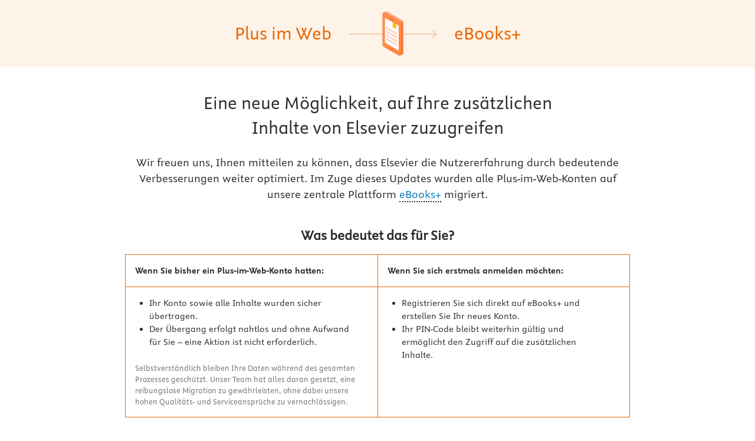

--- FILE ---
content_type: text/html
request_url: https://plus-im-web.de/9783437230622/skelettradiologie
body_size: 541
content:
<!doctype html>
<html lang="de">
  <head>
    <meta charset="UTF-8" />
    <meta name="tdm-reservation" content="1" />
    <meta name="tdm-policy" content="https://www.elsevier.com/tdm/tdmrep-policy.json" />
    <link rel="icon" href="/favicons/favicon.ico" />
    <link
      rel="apple-touch-icon-precomposed"
      sizes="57x57"
      href="/favicons/apple-touch-icon-57x57.png"
    />
    <link
      rel="apple-touch-icon-precomposed"
      sizes="114x114"
      href="/favicons/apple-touch-icon-114x114.png"
    />
    <link
      rel="apple-touch-icon-precomposed"
      sizes="72x72"
      href="/favicons/apple-touch-icon-72x72.png"
    />

    <link
      rel="apple-touch-icon-precomposed"
      sizes="144x144"
      href="/favicons/apple-touch-icon-144x144.png"
    />
    <link
      rel="apple-touch-icon-precomposed"
      sizes="60x60"
      href="/favicons/apple-touch-icon-60x60.png"
    />
    <link
      rel="apple-touch-icon-precomposed"
      sizes="120x120"
      href="/favicons/apple-touch-icon-120x120.png"
    />
    <link
      rel="apple-touch-icon-precomposed"
      sizes="76x76"
      href="/favicons/apple-touch-icon-76x76.png"
    />
    <link
      rel="apple-touch-icon-precomposed"
      sizes="152x152"
      href="/favicons/apple-touch-icon-152x152.png"
    />
    <link rel="icon" type="image/png" href="/favicons/favicon-196x196.png" sizes="196x196" />
    <link rel="icon" type="image/png" href="/favicons/favicon-96x96.png" sizes="96x96" />
    <link rel="icon" type="image/png" href="/favicons/favicon-32x32.png" sizes="32x32" />
    <link rel="icon" type="image/png" href="/favicons/favicon-16x16.png" sizes="16x16" />
    <link rel="icon" type="image/png" href="/favicons/favicon-128.png" sizes="128x128" />

    <meta name="application-name" content="&nbsp;" />
    <meta name="msapplication-TileColor" content="#FFFFFF" />
    <meta name="msapplication-TileImage" content="/favicons/mstile-144x144.png" />
    <meta name="msapplication-square70x70logo" content="/favicons/mstile-70x70.png" />
    <meta name="msapplication-square150x150logo" content="/favicons/mstile-150x150.png" />
    <meta name="msapplication-wide310x150logo" content="/favicons/mstile-310x150.png" />
    <meta name="msapplication-square310x310logo" content="/favicons/mstile-310x310.png" />

    <meta name="viewport" content="width=device-width, initial-scale=1.0" />
    <title>Home | plus-im-web</title>
    <script type="module" crossorigin src="/assets/index-DCn44rzt.js"></script>
    <link rel="stylesheet" crossorigin href="/assets/index-CgVVBkvv.css">
  </head>
  <body>
    <div id="root"></div>
  </body>
</html>


--- FILE ---
content_type: application/javascript
request_url: https://plus-im-web.de/assets/ChevronRight-BwMT2R7B-DrF0eOJw.js
body_size: 576
content:
import{R as u,P as p}from"./index-DCn44rzt.js";function n(e){"@babel/helpers - typeof";return n=typeof Symbol=="function"&&typeof Symbol.iterator=="symbol"?function(r){return typeof r}:function(r){return r&&typeof Symbol=="function"&&r.constructor===Symbol&&r!==Symbol.prototype?"symbol":typeof r},n(e)}var f=["children"];function l(e,r){var t=Object.keys(e);if(Object.getOwnPropertySymbols){var o=Object.getOwnPropertySymbols(e);r&&(o=o.filter(function(i){return Object.getOwnPropertyDescriptor(e,i).enumerable})),t.push.apply(t,o)}return t}function a(e){for(var r=1;r<arguments.length;r++){var t=arguments[r]!=null?arguments[r]:{};r%2?l(Object(t),!0).forEach(function(o){s(e,o,t[o])}):Object.getOwnPropertyDescriptors?Object.defineProperties(e,Object.getOwnPropertyDescriptors(t)):l(Object(t)).forEach(function(o){Object.defineProperty(e,o,Object.getOwnPropertyDescriptor(t,o))})}return e}function s(e,r,t){return(r=y(r))in e?Object.defineProperty(e,r,{value:t,enumerable:!0,configurable:!0,writable:!0}):e[r]=t,e}function y(e){var r=b(e,"string");return n(r)=="symbol"?r:r+""}function b(e,r){if(n(e)!="object"||!e)return e;var t=e[Symbol.toPrimitive];if(t!==void 0){var o=t.call(e,r);if(n(o)!="object")return o;throw new TypeError("@@toPrimitive must return a primitive value.")}return(r==="string"?String:Number)(e)}function m(e,r){if(e==null)return{};var t,o,i=v(e,r);if(Object.getOwnPropertySymbols){var c=Object.getOwnPropertySymbols(e);for(o=0;o<c.length;o++)t=c[o],r.indexOf(t)===-1&&{}.propertyIsEnumerable.call(e,t)&&(i[t]=e[t])}return i}function v(e,r){if(e==null)return{};var t={};for(var o in e)if({}.hasOwnProperty.call(e,o)){if(r.indexOf(o)!==-1)continue;t[o]=e[o]}return t}var O=function(r){var t=r.children,o=m(r,f);return u.createElement("svg",a({viewBox:"0 0 27.78 64"},o),u.createElement("svg",{viewBox:"0 0 27.78 48"},t,u.createElement("polygon",{points:"3.78 48 0 44.219 20.217 24.002 0 3.782 3.78 0 27.779 24.002 3.78 48"})))};O.propTypes={className:p.string.isRequired};export{O as default};
